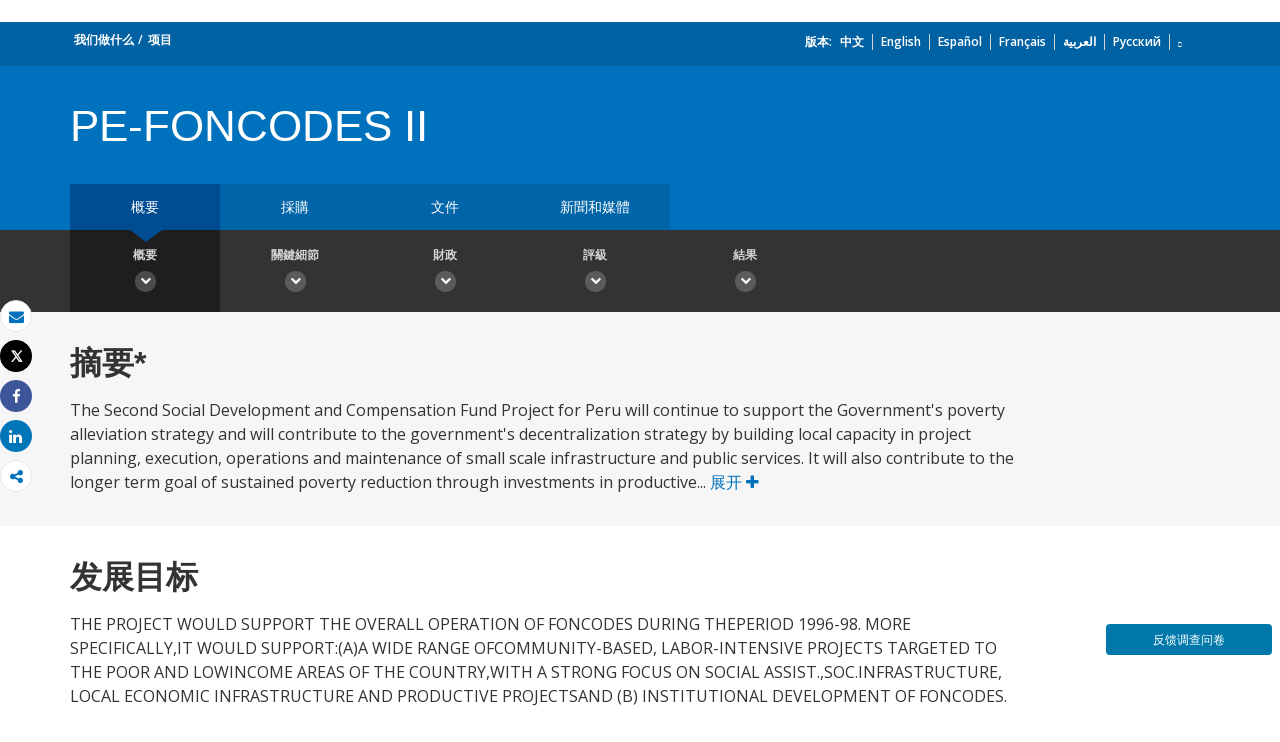

--- FILE ---
content_type: text/html;charset=utf-8
request_url: https://projects.shihang.org/zh/projects-operations/project-detail/P040125
body_size: 8375
content:


 
 



<!DOCTYPE html>
<html lang="zh">
     <head>
    <meta http-equiv="X-UA-Compatible" content="IE=edge1" />
    <script defer="defer" type="text/javascript" src="https://rum.hlx.page/.rum/@adobe/helix-rum-js@%5E2/dist/micro.js" data-routing="env=prod,tier=publish,ams=World Bank"></script>
<link rel="shortcut icon" href="/content/dam/wbr-redesign/logos/wbg-favicon.png" type="image/png"/>
    <meta name="viewport" content="width=device-width"/>
    <!--<meta http-equiv="content-type" content="text/html; charset=UTF-8"/>-->
    <meta name="keywords" content=""/>
    <meta name="language" content="zh"/>
        <meta name="robots" content="noindex">
    <meta name="description" content="开发项目 : Social Development and Compensation Fund (02) - P040125"/> 
    <title>开发项目 : Social Development and Compensation Fund (02) - P040125</title>
    <meta property="og:title" content="开发项目 : Social Development and Compensation Fund (02) - P040125"/>
    <meta property="og:site_name" content="World Bank"/>
    <meta property="og:description" content="开发项目 : Social Development and Compensation Fund (02) - P040125"/>
    <meta property="og:type" content="website"/>
    <meta property="og:test" content="https://www.worldbank.org/content/dam/wbr/share-logo/social-share.jpg"/>
    <meta property="og:image:type" content="image/jpg" />
    <meta property="og:image:width" content="1200" />
    <meta property="og:image:height" content="630" />
    <meta property="og:image" content="https://www.worldbank.org/content/dam/wbr/share-logo/social-share.jpg"/>
    <meta property="og:url" content="https://projects.shihang.org/zh/projects-operations/project-detail/P040125"/>
    <meta name="twitter:site" content="World Bank"/>
    <meta name="twitter:title" content="开发项目 : Social Development and Compensation Fund (02) - P040125"/>
    <meta name="twitter:creator" content="@worldbank" />
    <meta name="twitter:description" content="开发项目 : Social Development and Compensation Fund (02) - P040125"/>
    <meta name="twitter:url" content="https://projects.shihang.org/zh/projects-operations/project-detail/P040125" />
    <meta name="twitter:image:src" content="https://www.worldbank.org/content/dam/wbr/share-logo/social-share.jpg"/>
    <meta name="dcterms.title" content="开发项目 : Social Development and Compensation Fund (02) - P040125" />
    <meta name="dcterms.type" content="Text/HTML" />
    <meta name="dcterms.identifier" content="https://projects.shihang.org/zh/projects-operations/project-detail/P040125"/>
    <meta name="dcterms.language" content="en" />
    <link rel="canonical" href="https://projects.shihang.org/zh/projects-operations/project-detail/P040125"/>
    <link rel="stylesheet" href="/etc/designs/wbrrdesign/clientlibs-projects.css" type="text/css">
<link rel="stylesheet" href="/etc/designs/wbrrdesign/clientlibs-projects/css/projects-angular.css" type="text/css">
    <link href="//fonts.googleapis.com/css?family=Open+Sans:300,300i,400,400i,600,600i,700,700i,800,800i&subset=cyrillic,cyrillic-ext,greek,greek-ext,latin-ext,vietnamese" rel='stylesheet' type='text/css'/>
    
    <script src="/etc/designs/wbrrdesign/clientlibs-wbrredsign/js/jquery-3.6.0.min.js"></script>	
    <script src="/etc/designs/wbrrdesign/clientlibs-wbrredsign/js/consoleController.js"></script>
    <script src="/etc/designs/wbrrdesign/clientlibs-wbrredsign/js/datatable.js"></script>
    <script src="/etc/designs/wbrrdesign/clientlibs-wbrredsign/js/datatablefixedcol.js"></script>
    
    <script src="/etc/designs/wbrrdesign/clientlibs-wbrredsign/js/theme.js"></script>
    <script src="/etc/designs/wbrrdesign/clientlibs-wbrredsign/js/custom.js"></script>
    
    <script src="//assets.adobedtm.com/223f6e2cf7c9/3eb6c9b72a93/launch-7bc0cdc67098.min.js"></script>
    
    <script>
        $(document).ready(function(){   
            var title = "Summary";
            var titleUrl = "//search.worldbank.org/api/v2/projects?format=xml&fl=project_name,countryshortname&qterm=P040125&apilang=zh";        
            
            if(titleUrl != '') {
                var projectTitle = '';
                
                $.ajax({
                    type: "POST",
                    url: titleUrl,
                    timeout:6000,
                    success: function(data) {
                        if(titleUrl.indexOf("projects") !== -1) {
                            var projects = data.getElementsByTagName("projects");                        
                            var project = projects[0].getElementsByTagName("project");
                            
                            if(project[0] != undefined) {
                                var project_name = project[0].getElementsByTagName("project_name");
                                projectTitle = project_name[0].childNodes[0].nodeValue;
                            }
                        } else if(titleUrl.indexOf("procnotices") !== -1) {                        
                            var procnotices  = data.getElementsByTagName("procnotices");
                            var procnotice = procnotices[0].getElementsByTagName("procnotice");
                            
                            if(procnotice[0] != undefined) {
                                var project_name = procnotice[0].getElementsByTagName("wb:procnotices.project_name");
                                projectTitle = project_name[0].childNodes[0].nodeValue;                              
                            }
                        }
                        
                        if(projectTitle != undefined || projectTitle != '')
                            $('#page-title').html(projectTitle);
                    },error:function() {                    
                        $('#page-title').html(title);
                    }
                });
            } else {
                $('#page-title').html(title);
            }
        });
    </script>
    
    <!-- Facebook Pixel Code -->
    <script>
        !function(f,b,e,v,n,t,s)
        {if(f.fbq)return;n=f.fbq=function(){n.callMethod?
            n.callMethod.apply(n,arguments):n.queue.push(arguments)};
         if(!f._fbq)f._fbq=n;n.push=n;n.loaded=!0;n.version='2.0';
         n.queue=[];t=b.createElement(e);t.async=!0;
         t.src=v;s=b.getElementsByTagName(e)[0];
         s.parentNode.insertBefore(t,s)}(window, document,'script',
                                         'https://connect.facebook.net/en_US/fbevents.js');
        fbq('init', '394489841005929');
        fbq('track', 'PageView');
    </script>
    <noscript><img height="1" width="1" style="display:none" src="https://www.facebook.com/tr?id=394489841005929&ev=PageView&noscript=1"/></noscript>
    <!-- End Facebook Pixel Code123 -->
    
    </head>



    



 





 
 



    <body>
<div id="wbg-aem-target" class="wbg-aem-target"></div>
<div data-ajax-component-wbg data-url="/wbg/aem/service/liveeventservicespring" data-ajax-query-parameters='language=zh&pageName=/wb-home/zh/projects-operations/project-detail' ></div>
  







<link rel="stylesheet" href="/etc.clientlibs/worldbankgroup/components/global/service/headerservice/clientlibs/site.css" type="text/css">
<header></header>
<script src="/etc.clientlibs/worldbankgroup/components/global/service/headerservice/clientlibs/site.js"></script>
 
<script>
        const headeroptions = {
            
			languageToggler: { default: false},
            
            languagecode: 'zh',
            enabletrendingdata: true,
			selector:'header',
			serviceEndpoint:'/wbg/aem/service/header/zh'
        };
		populateHeader(headeroptions);

    </script>
 

<div class="par parsys"><div class="f03v1_pagetools parbase section"><script src="/etc/designs/wbr/components/f03v1_pagetools_clientlib.js"></script>
<div class=" clearfix"  >
        <div id="f03v1-social-sharing" class="pagetools" style=";"><div class="btn-group" style="width: 100%;">
        <ul>
            <div class="pull-left fixed-meida-share">
                
                <li class="btn tool-btn" title="发送电子邮件" >
                    <a href="" id="wbgmailto" class="Prt" data-customlink="em:page tools" data-text="email">
        <i class="fa fa-envelope" ></i><span class="screen-reader-text" >发送电子邮件</span>
    </a>

                </li>
                
                <li class="btn tool-btn hidden-xs" title="打印">
			     <a href="javascript:void(0);" onclick="window.open('https://projects.shihang.org/zh/projects-operations/project-detail.print')" id="printicon1" data-customlink="pr:page tools" data-text="print">
    <i class="fa fa-print"></i><span class="screen-reader-text">打印</span>
                    </a>
                </li>

            </div>

            <div class="pull-right fixed-meida-share">

				<li class="btn btn-twitter social-btn" title="推文" id = "wbrtwt">
                    <a href="#" id="wbgtwt" data-customlink="sw:page tools" data-text="twitter"><i class="fa fa-twitter"></i><span class="social-btn-text">Tweet</span></a>
                </li>

                <li class="btn btn-facebook social-btn" title="Facebook" id = "wbrfb">
                    <a href="#" id="wbgfb" data-customlink="sw:page tools" data-text="facebook"><i class="fa fa-facebook"></i><span class="social-btn-text">Share</span></a>
                </li>

                <li class="btn btn-linkedin social-btn" title="共享" id = "wbrld">
                    <a href="#" id="wbgld" data-customlink="sw:page tools" data-text="linkedin"><i class="fa fa-linkedin"></i><span class="social-btn-text">Share</span></a>
                </li>		          
         
                <li class="plus-btn" title="共享" id="plus">
				 <i class="fa fa-share-alt"></i>

                    <div class="toggle_container" id="plus-drop" style="display: none;">

                                <div class="s03v2-icon_sharebox_wrapper">
                                    <div class="s03v2-icon sharebox">                                
                                    <ul>
                                        <li>
                                        <a data-text="linkedin" href="javascript:share('https://www.linkedin.com/shareArticle?mini=true&url=');" class="social-icon-img" data-customlink="sw:page tools">  <img src="/content/dam/wbr/stayconnected/icons-linkin32x32.svg" alt="Image" title="LinkedIn"></a>
									<div class="s03v2-text"><a alt="LinkedIn" title="LinkedIn" href="javascript:share('https://www.linkedin.com/shareArticle?mini=true&url=');" data-text="linkedin" data-customlink="sw:page tools">LinkedIn</a></div>
									</li>
                                        <li>
                                        <a data-text="digg" href="javascript:share('https://digg.com/submit?url=');" class="social-icon-img" data-customlink="sw:page tools">  <img src="/content/dam/wbr/stayconnected/sm-icons-digg.svg" alt="Image" title="Digg"></a>
									<div class="s03v2-text"><a alt="Digg" title="Digg" href="javascript:share('https://digg.com/submit?url=');" data-text="digg" data-customlink="sw:page tools">Digg</a></div>
									</li>
                                        <li>
                                        <a data-text="renren" href="javascript:share('https://share.renren.com/share/buttonshare.do?link=');" class="social-icon-img" data-customlink="sw:page tools">  <img src="/content/dam/wbr/stayconnected/sm-icons-renren.svg" alt="Image" title="人人网"></a>
									<div class="s03v2-text"><a alt="人人网" title="人人网" href="javascript:share('https://share.renren.com/share/buttonshare.do?link=');" data-text="renren" data-customlink="sw:page tools">人人网</a></div>
									</li>
                                        </ul>
                                </div>
                                <div class="s03v2-icon sharebox">
                                    <ul>
                                        <li>
                                            <a data-text="stumbleupon" class="social-icon-img" href="javascript:share('https://www.stumbleupon.com/submit?url=');" data-customlink="sw:page tools">
    <img src="/content/dam/wbr/stayconnected/icons-stumbleupon.svg" alt="Image" title="Stumble Upon"></a>
                                            <div class="s03v2-text"><a data-text="stumbleupon" data-customlink="sw:page tools" alt="Stumble Upon" title="Stumble Upon" href="javascript:share('https://www.stumbleupon.com/submit?url=');">Stumble Upon</a></div>

                                        </li>
                                        <li>
                                            <a data-text="delicious" class="social-icon-img" href="javascript:share('https://delicious.com/save?url=');" data-customlink="sw:page tools">
    <img src="/content/dam/wbr/stayconnected/sm-icons-delicious.svg" alt="Image" title="Delicious"></a>
                                            <div class="s03v2-text"><a data-text="delicious" data-customlink="sw:page tools" alt="Delicious" title="Delicious" href="javascript:share('https://delicious.com/save?url=');">Delicious</a></div>

                                        </li>
                                        <li>
                                            <a data-text="sina" class="social-icon-img" href="javascript:share('https://v.t.sina.com.cn/share/share.php?title=');" data-customlink="sw:page tools">
    <img src="/content/dam/wbr/stayconnected/sina-32x32.svg" alt="Image" title="新浪微博"></a>
                                            <div class="s03v2-text"><a data-text="sina" data-customlink="sw:page tools" alt="新浪微博" title="新浪微博" href="javascript:share('https://v.t.sina.com.cn/share/share.php?title=');">新浪微博</a></div>

                                        </li>
                                        </ul>
                                    </div>
                                </div>
                            </div>
                        </li>

                        <!--<li>udhaya</li>-->
                    </div>
                </ul>
        </div>
        </div>
        </div>
        <script>
    var emailcid ="EXT_WBEmailShare_EXT";
$(document).ready(function() {
   var body = window.location.href+"?cid="+emailcid;
    body= encodeURIComponent(body);
   var subject =$('title').text();
    subject =  encodeURIComponent(subject);
	$('#wbgmailto').attr('href','mailto:'+'?body='+body+'&subject='+subject);
 });
</script>

</div>
<div class="project_site_spa section">








<projectsall
imagePath="/content/dam/wbr-redesign/logos/ajax.gif" project-details-api="//search.worldbank.org/api/v3/projects?format=json&fl=*" 
summary-mapPath="https://maps.worldbank.org/?" locale="zh"
summary-project-api="//search.worldbank.org/api/v3/projects?format=json&fl=*" 
procurement-domain="https://projects.worldbank.org/" 
procurement-noticesApiUrl="//search.worldbank.org/api/v2/procnotices?format=json&fl=*&srt=submission_date%20desc,id%20asc" 
procurement-contractsApiUrl="//search.worldbank.org/api/contractdata?format=json&fct=regionname_exact,countryshortname_exact,procu_meth_text_exact,procu_type_text_exact,procurement_group_desc_exact,supplier_countryshortname_exact,mjsecname_exact,sector_exact&fl=id,projectid,project_name,contr_id,contr_desc,countryshortname,total_contr_amnt,procu_meth_text,procurement_group,contr_sgn_date,countryshortname_exact,supplier_contr_amount&fl=*&os=&qterm=&srt=contr_sgn_date%20desc,id%20asc" 
procurement-planApiUrl="//search.worldbank.org/api/v3/wds?format=json&fl=docna,docty,repnb,docdt,doc_authr,available_in&docty=Procurement+Plan&os=0"

document-projectsApiUrl="//search.worldbank.org/api/v3/wds?format=json&includepublicdocs=1&fl=docna,lang,docty,repnb,docdt,doc_authr,available_in&os=0" 
document-archivalApiUrl="//search.worldbank.org/api/v2/projectsarchives?format=json&srt=start_date&order=desc" 
document-type="archival"
newsmedia-news-media-api="//search.worldbank.org/api/v2/news?format=json&fct=displayconttype_exact&fl=descr,display_title,lang,url,lnchdt,proid,displayconttype&src=cq55"
newsmedia-multimedia-api="//search.worldbank.org/api/v2/multimedia?format=json&fl=*" 

  photo-peopleImage="https://wbwcfe.worldbank.org/photoarchive/api/archives/image?id={id}&f=thumbnail"
  photo-projects-photo-gallery-api="https://search.worldbank.org/api/v2/photoarchives?format=json&fl=*&wbg_eligible_for_public_release=Yes&for_public_download=Yes&rows=15&srt=cataloged&order=desc" 
photo-details-path="https://archivesmultimedia.worldbank.org/en/photo/" 
  photo-viewall-label="TO MULTIMEDIA CATALOG"
  photo-viewall-link="https://archivesmultimedia.worldbank.org/en/home"

 list-project-list-api="//search.worldbank.org/api/v3/projects?format=json&rows=20&fct=projectfinancialtype_exact,status_exact,regionname_exact,themev2_level1_exact,themev2_level2_exact,themev2_level3_exact,sector_exact,countryshortname_exact,cons_serv_reqd_ind_exact,esrc_ovrl_risk_rate_exact&fl=id,regionname,countryname,projectstatusdisplay,project_name,countryshortname,pdo,impagency,cons_serv_reqd_ind,url,boardapprovaldate,closingdate,projectfinancialtype,curr_project_cost,ibrdcommamt,idacommamt,totalamt,grantamt,borrower,lendinginstr,envassesmentcategorycode,esrc_ovrl_risk_rate,sector1,sector2,sector3,theme1,theme2,
  status,totalcommamt,proj_last_upd_date,curr_total_commitment,curr_ibrd_commitment,idacommamt,curr_ida_commitment,last_stage_reached_name,theme_list,ida_cmt_usd_amt,cmt_usd_amt,projectcost,public_disclosure_date,loan_effective_date"
  
  list-project-details-page="asfasf" 
  list-excel-file="https://projects.worldbank.org/content/dam/documents/projects/all/all.xlsx"
  list-download-excel="https://search.worldbank.org/api/v3/projects/all.xlsx"
  blurbText=""

  list-summary-apiUrl="//search.worldbank.org/api/v3/projects?format=json&fct=projectfinancialtype_exact,status_exact,countryshortname_exact,sector_exact,theme_exact,regionname_exact,fiscalyear&fl=id,status,project_name,countryshortname,boardapprovaldate,totalcommamt_srt,countrycode,regionname&statsfield=totalamt,totalcommamt_srt&statsfacet=countryshortname_exact^regionname_exact^fiscalyear&rows=6&os=0&srt=boardapprovaldate&order=desc&status_exact=Active^Closed" 
  list-summary-buttonLink="" 
  list-summary-projectDetailsPath=""
  list-summary-mapPath="https://maps.worldbank.org/projects/wb/region/"
  list-summary-ctryCode="" 
  list-summary-sectorCode="" 
  list-summary-regionName=""

  summary-routing="/projects-operations/project-detail"
  procurement-routing="/projects-operations/project-procurement"
  document-routing="/projects-operations/document-detail"
  newsmedia-routing="/projects-operations/news-media"
  photogallery-routing="/projects-operations/photo-gallery"


  runmode="publish"
  list-summary-routing="/projects-operations/projects-summary"
  list-routing="/projects-operations/projects-list"
  documentlist-routing="/projects-operations/document-list"
  archival-routing="/projects-operations/projectarchival"

  breadcrumbtit = "我们做什么||项目"
  breadcrumblink = "/zh/what-we-do||/zh/projects-operations/projects-home"

domain-author="https://aemauthor.worldbank.org/"

domain-en="https://projects.worldbank.org/"
domain-es="https://projects.bancomundial.org/"
domain-pt="https://projects.worldbank.org/"
domain-zh="https://projects.shihang.org/"
domain-ru="https://projects.vsemirnyjbank.org/"
domain-ar="https://projects.albankaldawli.org/"
domain-fr="https://projects.banquemondiale.org/"
procurementprojId="https://projects.worldbank.org/wbg/aem/service/projectDetails"
locale="en" 
documents-list-api="https://search.worldbank.org/api/v3/wds?format=json&fct=docty_exact,count_exact,lang_exact,disclstat_exact&srt=docdt&order=desc&majdocty_exact=Project+Documents" 
documents-list-path="https://documents.shihang.org/zh/publication/documents-reports/documentdetail"
advanced-search-path="https://documents.shihang.org/zh/publication/documents-reports/docadvancesearch" 
nodataLink="https://www.worldbank.org/en/access-to-information"
countries-json="/content/dam/Documents/projectsite/countries.json"
consent="/wbg/aem/service/consent.html"
archivalApiUrl="https://search.worldbank.org/api/v2/projectsarchives?format=json&srt=start_date&order=desc&fct=countryname"
document-datasetApiUrl="https://datacatalogapi.worldbank.org/ddhxext/Search?qname=Dataset&qterm=&$select=identification/title,identification/description,dataset_unique_id,last_updated_date&$orderby=last_updated_date&$filter=identification/wb_project_reference%20eq%20"
consent="/wbg/aem/service/consent.html"
newslettersubscribe="https://webapi.worldbank.org/ealert/api/subscription/project"
Ocp-Apim-Subscription-Key="a02440fa123c4740a83ed288591eafe4"
I18n-json="/content/dam/Documents/newsletter/newsletterprjsi18n.json"
>

</projectsall>

<link rel="stylesheet" href="/etc/designs/wbrrdesign/clientlibs-projects/components/project_site_spa.css" type="text/css">
<script src="/etc/designs/wbrrdesign/clientlibs-projects/components/project_site_spa.js"></script>




<script>


     $('.projects_procurement .nav-tabs li a').click(function(){

setTimeout(function() { 
         var msg="<div class='disclaimer'>We regret to inform you that due to a temporary issue, the contract data is only displayed up to <strong>September 30, 2022</strong>.  We apologize for any inconvenience this may cause and assure you that the issue will be resolved and the missing data will be made available shortly.</div>";

         var tableheading =  $(".projects_procurement").find(".table-heading");
         if(tableheading.find('.disclaimer').length==0)
             tableheading.prepend(msg);
         }, 1000);
         
         
     });


</script>



</div>

</div>











<link rel="stylesheet" href="/etc.clientlibs/worldbankgroup/components/global/service/footerservice/clientlibs/site.css" type="text/css">
<footer id="wbg_service_ext_footer"></footer>
<script src="/etc.clientlibs/worldbankgroup/components/global/service/footerservice/clientlibs/site.js"></script>
 
<script>
        const footeroptions = {
            languagecode: 'zh',
			selector:'footer',
			serviceEndpoint:'/wbg/aem/service/footer/zh'
        };
		populateFooter(footeroptions);
 
    </script>

<div class="floating-bars">
     <button type="button" class="btn btn-talk-to-help " onclick="window.open('https://forms.office.com/Pages/ResponsePage.aspx?id=wP6iMWsmZ0y1bieW2PWcNmx7FTHF8GBOqnrrLTJ_-V1UQ0RKRkVNSFRVM09NTFRIMVpHQVBHN0RSVC4u', '_blank')" id="feedbut1">
            反馈调查问卷</button>
    </div>
       	  
	<script src="/etc/designs/wbrrdesign/clientlibs-projects.js"></script>
<script src="/etc/designs/wbr/components/wbgajax.js"></script>
<div data-ajax-component-wbg data-url="/wbg/aem/service/ampopup" data-ajax-query-parameters='language=zh&pageName=/wb-home/zh/projects-operations/project-detail' ></div>

    <script>
        $(function() {
            $('[data-ajax-component-banner]').each(function() {
                var $this = $(this),
                    url = $this.data('url'),
                    queryParams = $this.data('ajax-query-parameters');
                url = url+"?";
                if (queryParams) {
                    url +=  queryParams;
                }
                $.get(url).success(function(data) {
                    $this.replaceWith(data);
                });
            });
 		});
    </script>    

    





<script type="text/javascript">
var appInsights=window.appInsights||function(a){
  function b(a){c[a]=function(){var b=arguments;c.queue.push(function(){c[a].apply(c,b)})}}var c={config:a},d=document,e=window;setTimeout(function(){var b=d.createElement("script");b.src=a.url||"https://az416426.vo.msecnd.net/scripts/a/ai.0.js",d.getElementsByTagName("script")[0].parentNode.appendChild(b)});try{c.cookie=d.cookie}catch(a){}c.queue=[];for(var f=["Event","Exception","Metric","PageView","Trace","Dependency"];f.length;)b("track"+f.pop());if(b("setAuthenticatedUserContext"),b("clearAuthenticatedUserContext"),b("startTrackEvent"),b("stopTrackEvent"),b("startTrackPage"),b("stopTrackPage"),b("flush"),!a.disableExceptionTracking){f="onerror",b("_"+f);var g=e[f];e[f]=function(a,b,d,e,h){var i=g&&g(a,b,d,e,h);return!0!==i&&c["_"+f](a,b,d,e,h),i}}return c
  }({
      instrumentationKey:"2ddee9f8-57ef-4c0e-8810-a2f743116654"
  });

window.appInsights=appInsights,appInsights.queue&&0===appInsights.queue.length&&appInsights.trackPageView();
</script>



		
 

    





<script type="text/javascript" src="/etc/designs/wbg/clientlib/js/WebStatsUtil.js?q=nocache"></script>







<script>   
    
    var filters = [], queryParamValue,section=[],sFilters="",sSection="";
    var query_string = window.location.search;
    var paramMap = {
        'displayconttype_exact': 'type',
        'topic_exact': 'topic',
        'admreg_exact':'region',
        'count_exact':'country',
        'strdate':'startdate',
        'enddate':'enddate',
        'lang_exact':'language',
        'tf':'timeframe',
        'docty_exact':'document type',
        'lang_spoken_exact':'languages spoken',
        'job_title_exact':'role',
        'unit_exact':'unit',
        'first_name_AlphaBucket_exact':'first name',
        'surname_AlphaBucket_exact':'last name',
        'sector_exact':'sector',
        'status_exact':'status',
        'majdocty_exact':'major document type',
        'majtheme_exact':'theme',
        'teratopic_exact':'topic'
        
    };
    
    if(query_string){
        var queryPair = query_string.slice(1).split('&');
        for (var i = 0; i < queryPair.length; i++) {
            queryParamValue = queryPair[i].split('=')[1];
            
            queryParamName = queryPair[i].split('=')[0];
            
            if((typeof paramMap[queryParamName]!='undefined')  && (queryParamName!='lang_exact') && (queryParamName!='pastevents') && (queryParamName!='futureevents') && (queryParamName!='srt') && (queryParamName!='qterm') && (queryParamName!='x')&&(queryParamName!='y')){
                
                
                section.push(paramMap[queryParamName]);
                
                
            }
            
            
            if((queryParamName!='qterm') && (queryParamName!='futureevents') && (queryParamName!='pastevents') && (queryParamName!='srt') && (queryParamName!='os') && (queryParamName!='x') && (queryParamName!='lang_exact') &&(queryParamName!='y')){
                if(queryParamValue != ''){
                    filters.push(queryParamValue);
                }
            }
        }
        sFilters = filters.join(':');
        sSection = section.join(':');
        
        sSection = decodeURIComponent(sSection);
        
        sSection = sSection.replace(new RegExp("\\+","g"),' ');
        
        //s.eVar50= section;
        
        sFilters = decodeURIComponent(sFilters);
        
        sFilters = sFilters.replace(new RegExp("\\+","g"),' ');
        //s.list1 =filters;
    } 
</script> 



<script> 
    var wbgData = wbgData || {};
    wbgData.page = {
        pageInfo: {
            pageName: "zh:projects-operations:project-detail",
            pageCategory: "sub navigation",
            pageUid: "137aeaff-4617-4e06-bda3-cdebcd7bbbea", 
            pageFirstPub: "02-21-2018", 
            pageLastMod: "11-09-2020", 
            contentType:"Projects",
            topicTag:"",
            hier1:"ecrcc~other~about",
            channel:"EXT Projects EXT ZH",
            webpackage:"",
            
        },
        sectionInfo: {
            siteSection: "other",
            subsectionP2:"about",
            subsectionP3:"",
            subsectionP4:"",
            subsectionP5:""
            
        }
    },
        wbgData.site = {
            siteInfo: {
                siteLanguage: "zh", 
                siteCountry: "", 
                siteEnv: "prod", 
                siteRegion:"",
                siteType:"main",
            },
            
            techInfo: {
                cmsType: "AEM",
                bussVPUnit: "EXT",
                bussUnit: "ECRCC",
                bussUserGroup: "External",
                bussAgency: "ibrd"
            }
            
			  
            
            
        }
        
        
        
         
            
            
            
            
            
                
</script>


<script type="text/javascript">
    var wbgDataOld = {};
    wbgDataOld.page= {
        pageInfo: {
            pageName: "zh:projects-operations>project-detail",
            pageTitle:"Summary",
            pageDate:"2019/01/14",
            hier1: "ecrcc~other~about", 
            hier2: "wbg~ml~chinese~other~about",
            channel:"EXT Projects EXT ZH"
            
        },
        docInfo: {
            docAuthor: "",//Document author  						  
            docDate:"",//Document date					  
            docRegion:"",//Region								  
            docCountry:"" 
        },
        
        teragramInfo: {													 	
            teragramTopic:"",  										  
            teragramKeyword:""	
        },
        siteInfo: {
            siteSection:"other",                                 
            subSection1:"other~about",						      
            subSection2:"other~about",              
            subSection3:"other~about",              
            siteLanguage:"Chinese",                                        
            siteRank:"1",											  
            contentType:"projects"   										  
        },
        packageInfo:{
            
            webpackage:""
            
        },
        
        
        
           
            vpuInfo: {
                vpuLegacy:"EXT",											 
                    vpu:"ECRCC"													 
            },
                
    }
    
    
    
    
    
    
    var opsAanalytics ={
        "projectId" :"NODATA", 
        "upi":"NODATA",
        "pageName":"other", 
        "tabName":"other", 
        "serverDate":"",  
        "clientDate":new Date().getTime(), 
        "totalResponseTime":"",
        "pageUrl":(document.URL).replace("https://","").replace("http://",""),
        "userAgent" :navigator.userAgent,
        "server":"projects.shihang.org", 
        "appId":"wbgext", 
        "key1":"about",
        "key2":"",
        "key3":"",
        "key4":"",
        "key5":"",
        "key6":"Anonymous",
        "key7":"",
        "key8":"",
        "key9":"", 
        "key10":""
    };
    
    
    
</script>








        



<style>
        button.editMode {
            border: 0px;
            line-height: 16px;
            color: #fff;
            text-transform: uppercase;
            font-weight: 600;
            letter-spacing: 0.5px;
            font-size: 12px;
            padding: 10px 22px;
            position: fixed;
            right: 5%;
            float: right;
            background-color: #39beea;
            top: 64px;
            z-index: 1111;
            right: 98px;
        }
    </style>    

    <script>
        function togglePreviewMode(){
            var previewURL = window.location.href;
            previewURL = previewURL.replace("/content","/cf#/content");
            previewURL = previewURL.replace("?wcmmode=disabled","");
            previewURL = previewURL.replace("http://","https://"); 
            window.open(previewURL, "_self"); 
            }
   </script> 



    <input type="hidden" name="wcmmode" class="WCMmode" value="DISABLED">

<script type="text/javascript">_satellite.pageBottom();</script>

        <style>

    .floating-bars {
  position: fixed !important;
  right: 4px !important;
  bottom: 60px !important;
  width: 175px !important;
  z-index: 4; }

    .btn-talk-to-help, .btn-help-to-improve {
    font-size: 12px;
    margin: 5px;
    width: 95%;
    box-sizing: border-box;
}
    .btn-talk-to-help, .btn-talk-to-help a {
    background: #0079AA;
    color: white;
}
</style>    
</body>




--- FILE ---
content_type: application/xml; charset=utf-8
request_url: https://search.worldbank.org/api/v2/projects?format=xml&fl=project_name,countryshortname&qterm=P040125&apilang=zh
body_size: 525
content:
<?xml version="1.0" encoding="UTF-8" standalone="yes"?>
<projects rows="10" os="0" page="1" total="1">
  <project id="P040125">
    <id>P040125</id>
    <project_name>Social Development and Compensation Fund (02)</project_name>
    <countryshortname>秘鲁</countryshortname>
    <url>https://projects.shihang.org/zh/projects-operations/project-detail/P040125</url>
    <project_abstract>The Second Social Development and Compensation Fund Project for Peru will continue to support the Government's poverty alleviation strategy and will contribute to the government's decentralization strategy by building local capacity in project planning, execution, operations and maintenance of small scale infrastructure and public services. It will also contribute to the longer term goal of sustained poverty reduction through investments in productive projects designed to stimulate economic activity in poor communities. The project components are: (1) community-based subprojects in social infrastructure, social assistance, economic infrastructure and productive activities; and (2) institutional development.</project_abstract>
  </project>
</projects>